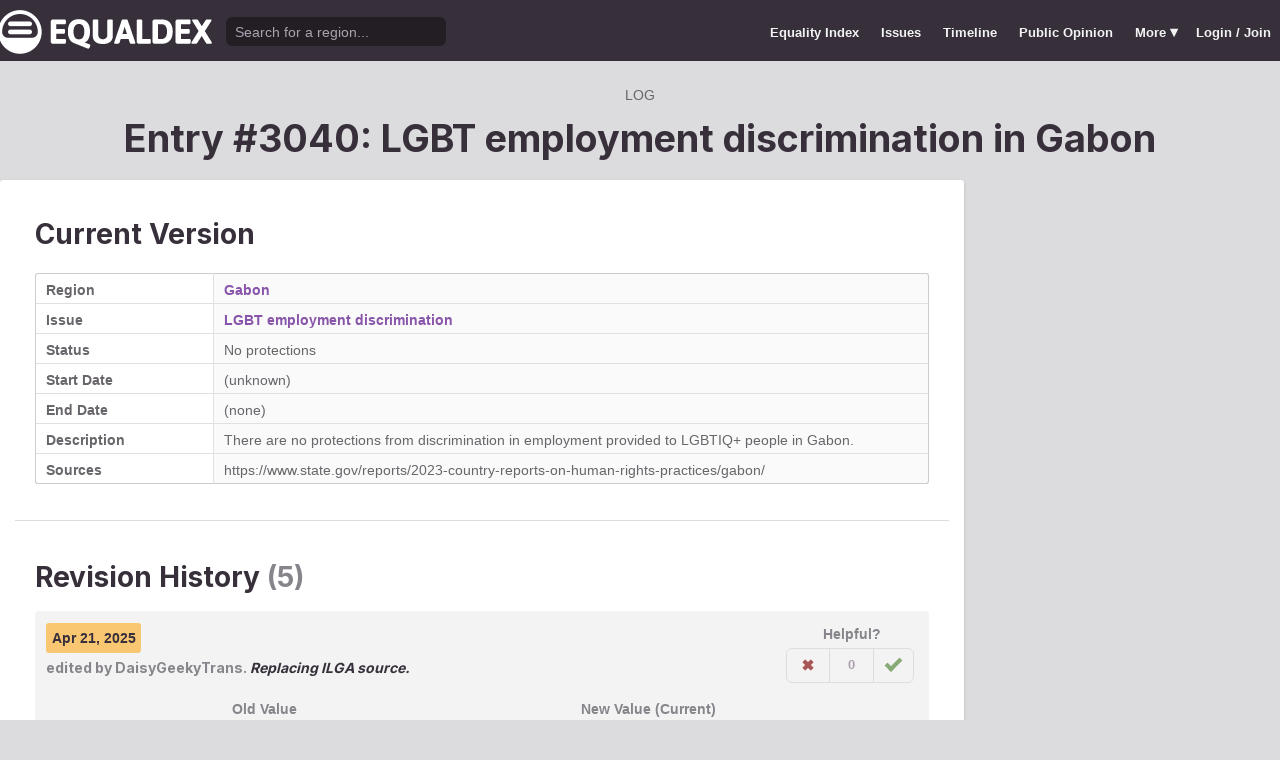

--- FILE ---
content_type: text/html; charset=utf-8
request_url: https://www.equaldex.com/log/3040
body_size: 4393
content:
<!DOCTYPE html PUBLIC "-//W3C//DTD XHTML 1.0 Strict//EN" "http://www.w3.org/TR/xhtml1/DTD/xhtml1-strict.dtd"> 
<html xmlns="http://www.w3.org/1999/xhtml" xml:lang="en"> 
<head>
<title>Entry #3040: LGBT employment discrimination in Gabon | Equaldex</title> 
<meta name="title" content="Entry #3040: LGBT employment discrimination in Gabon | Equaldex" />
<meta name="description" content="Equaldex is a collaborative knowledge base for the LGBTQ+ (lesbian, gay, bisexual, transgender) movement, visualizing LGBTQ+ rights through maps, timelines, and data." /> 
<meta name="keywords" content="LGBT Rights, Gay Marriage, Human Rights, Equality, Data, LGBT Database, LGBT Rights By Country, Equaldex, Equalitopia, Equality, Gay Rights" /> 
<meta http-equiv="Content-Type" content="text/html; charset=iso-8859-1" />
<link rel="shortcut icon" href="/favicon.png">
<link href="/css/style2.css?7" rel="stylesheet" type="text/css" />
<meta name="viewport" content="width=device-width, initial-scale=1.0, maximum-scale=1.0, user-scalable=0" />
<link rel="preconnect" href="https://fonts.googleapis.com">
<link rel="preconnect" href="https://fonts.gstatic.com" crossorigin>
<link href="https://fonts.googleapis.com/css2?family=Inter:wght@100;200;300;400;500;600;700;800;900&display=swap" rel="stylesheet">
<link href='//fonts.googleapis.com/css?family=Asap:400,700' rel='stylesheet' type='text/css' />
<link href="//fonts.googleapis.com/css?family=Open+Sans:300italic,400italic,600italic,700italic,300,400,600,700&amp;lang=en" rel="stylesheet" title="Open Sans Stylesheet" />
<link rel="search" type="application/opensearchdescription+xml" href="https://www.equaldex.com/opensearchdescription.xml" title="Equaldex" />
  <meta property="og:image" content="https://www.equaldex.com/media/logos/equaldex-logo-mark.png" /><meta name="og:title" content="Entry #3040: LGBT employment discrimination in Gabon | Equaldex" />
<meta name="og:type" content="article" /> 
<meta name="og:description" content="Equaldex is a collaborative knowledge base for the LGBTQ+ (lesbian, gay, bisexual, transgender) movement, visualizing LGBTQ+ rights through maps, timelines, and data." /> 
<meta name="og:site_name" content="Equaldex" /> 
<meta name="twitter:card" content="summary">
<meta name="twitter:site" content="@equaldex">
<meta name="twitter:creator" content="@equaldex">
<meta name="twitter:title" content="Entry #3040: LGBT employment discrimination in Gabon | Equaldex">
<meta name="twitter:description" content="Equaldex is a collaborative knowledge base for the LGBTQ+ (lesbian, gay, bisexual, transgender) movement, visualizing LGBTQ+ rights through maps, timelines, and data.">
<script type="1e93615a3293c1e1c82c9199-text/javascript" src="https://code.jquery.com/jquery-1.12.1.min.js"></script>
<script type="1e93615a3293c1e1c82c9199-text/javascript" src="/js/jquery-ui.js"></script> <!-- DIALOG -->
<script type="1e93615a3293c1e1c82c9199-text/javascript" src="/js/equaldex.js?21"></script>
<script type="1e93615a3293c1e1c82c9199-module" src="/js/cookieconsent-config.js?2"></script>
<link rel="stylesheet" href="https://cdn.jsdelivr.net/gh/orestbida/cookieconsent@v3.0.0-rc.17/dist/cookieconsent.css">
<script type="1e93615a3293c1e1c82c9199-text/javascript">
window.dataLayer = window.dataLayer || [];
function gtag(){dataLayer.push(arguments);}
gtag('consent', 'default', {
  'analytics_storage': 'denied'
});
</script>
<script async src="https://www.googletagmanager.com/gtag/js?id=G-04LREBKZLE" type="1e93615a3293c1e1c82c9199-text/javascript">
</script>
<script type="1e93615a3293c1e1c82c9199-text/javascript">
  window.dataLayer = window.dataLayer || [];
  function gtag(){dataLayer.push(arguments);}
  gtag('js', new Date());
  gtag('config', 'G-04LREBKZLE');
</script>
<script type="1e93615a3293c1e1c82c9199-text/javascript">
  function consentGranted() {
    gtag('consent', 'update', {
      'analytics_storage': 'granted'
    });
  }
  function consentRevoked() {
    gtag('consent', 'update', {
      'analytics_storage': 'denied'
    });
  }

  const language = navigator.language || navigator.languages[0];
  const skipCountries = ['CA', 'AU', 'SG', 'JP', 'IN', 'KR', 'BR'];
  const shouldSkip = skipCountries.some(countryCode => language.endsWith('-' + countryCode));
  if(shouldSkip){
    consentGranted();
  }
</script>
</head>
<body>
<script type="1e93615a3293c1e1c82c9199-text/javascript">
const datepast = '0000-01-01';
const datefuture = '9999-12-12';
const INFO_COLOR1 = 'aa5555';
const INFO_COLOR2 = '556688';
const INFO_COLOR3 = '88aa77';
isLoaded = false;  
window.google_analytics_uacct = "UA-246960-7"; /*Adsense Tracking*/
</script>
<div id="bodywrap">
<div id="header">

  

  <div class="contentw">
    <div class="headerleft">
      <div class="hamburger"><div class="hamburger-inner"></div></div>
      <h1 id="logo"><a href="/"></a></h1>
      <div id="search">
        <form action="/search" method="GET">
                    <div id="searchwrap"><input id="searchbox" type="text" name="q" placeholder="Search for a region..." /></div>
        </form>
      </div>
          </div>
    <ul id="topnav">      
      <li class="topnav_mobile"><a href="/" title="Home">Home</a></li>
      <li class=""><a href="/equality-index" title="LGBT Equality Index">Equality Index</a></li>
      <li class=""><a href="/issue/homosexuality" title="LGBT Issues">Issues</a></li>
      <li class=""><a href="/timeline" title="Timeline of LGBT Rights">Timeline</a></li>
      <li class=""><a href="/surveys" title="LGBT Rights Surveys">Public Opinion</a></li>
<li class="hashiddennav"><a>More <span style="font-size:1.2em">&#9662;</a><ul class="hiddennav"><li><a href="/rate">⭐️ Rate Your Region</a></li><li><a href="/compare">Compare</li><li><a href="/organizations">Organizations</a></li><li><a href="/edit">Editor Dashboard</a></li><li><a href="/help">Help</a></li></ul></li><li><a href="/login?redirect=%2Flog%2F3040">Login / Join</a></li>      
      </ul>
  </div>
</div>
<div id="container" class="contentw">

<div id="h1">
	<div class="breadcrumb"><span itemscope itemtype="https://schema.org/Breadcrumb"><a href="/recent" itemprop="url"><span itemprop="title">Log</span></a></span></div><h1>Entry #3040: LGBT employment discrimination in <a href="/region/gabon">Gabon</a></h1></div>


<div id="content" class="sidebarDetached"><div class="content contentLeft">
	<div class="wrap2">



<div class="section">
<div class=""><div class="row"><div class="rowItem"><h2 class="paddingTop0">Current Version</h2></div></div><table class="sleek"><tr><td class="rvlog_field" width="20%">Region</td><td><a href="/region/gabon">Gabon</a></td></tr><tr><td class="rvlog_field">Issue</td><td><a href="/issue/employment-discrimination">LGBT employment discrimination</a></td></tr><tr><td class="rvlog_field">Status</td><td>No protections</td></tr><tr><td class="rvlog_field">Start Date</td><td>(unknown)</td></tr><tr><td class="rvlog_field">End Date</td><td>(none)</td></tr><tr><td class="rvlog_field">Description</td><td>There are no protections from discrimination in employment provided to LGBTIQ+ people in Gabon.</td></tr><tr><td class="rvlog_field">Sources</td><td>https://www.state.gov/reports/2023-country-reports-on-human-rights-practices/gabon/</td></tr></table></div><br /><hr class="unwrap bar" /><h2 class="marginTop">Revision History <span class="subtle">(5)</span></h2><div class="highlight marginBottom2"><div class="row"><div class="rowItem"><div><span class="pillLabel b"><time datetime="2025-04-21T09:00:11+00:00">Apr 21, 2025</time></span></div><h4><span class="subtle">edited by  <a class="username" href="/user/DaisyGeekyTrans">DaisyGeekyTrans</a>.</span> <em>Replacing ILGA source.</em></h4></div><div class="marginLeftS"><div class="subtle center b marginBottomSS">Helpful?</div><span data-voter class="small segmented"><a href="/login?redirect=%2Flog%2F3040" 
					        title="This information is not accurate" 
					        class="mButton outline neg"
					        ><div class="x-mark"></div></a> <a class="mButton basic outline jcc nohover" data-counter style="min-width:1em;color:var(--n3) !important">0</a> <a href="/login?redirect=%2Flog%2F3040" 
					        title="This information is accurate" 
					        class="mButton outline pos"
					        ><div class="check"></div></a> </span><div class="center hide" data-report><a class="fakelink dialog neg marginTopS mButton small" data-href="/includes/report.php?change_id=3040" title="Report This Entry">Report Error</a></div></div></div><table class="sleek marginBottom0"><thead class="transparent"><tr><th width="20%"></th>
				<th width="40%">Old Value</th>
				<th width="40%">New Value (Current)</th>
				</tr></thead><tr><td class="rvlog_field" rowspan="2">Description</td><td class="neg">According to the ILGA World, there are no protections in employment.</td><td>There are no protections from discrimination in employment provided to LGBTIQ+ people in Gabon.</td></tr><tr><td colspan="2"><div class="center"><div class="mButton basic tonal small" data-toggle="log_53057_note" data-label-alt="Hide Difference"/>Show Difference</div></div><div class="marginTop hide log_53057_note"><span class="removed">According to the ILGA World, there are no protections in employment. </span><span class="added">There are no protections from discrimination in employment provided to LGBTIQ+ people in Gabon. </span></div></td></tr><tr><td class="rvlog_field" rowspan="2">Sources</td><td class="neg">https://ilga.org/downloads/ILGA_World_State_Sponsored_Homophobia_report_global_legislation_overview_update_December_2020.pdf (page 325)</td><td>https://www.state.gov/reports/2023-country-reports-on-human-rights-practices/gabon/</td></tr><tr><td colspan="2"><div class="center"><div class="mButton basic tonal small" data-toggle="log_53057_sources" data-label-alt="Hide Difference"/>Show Difference</div></div><div class="marginTop hide log_53057_sources"><span class="removed">https://ilga.org/downloads/ILGA_World_State_Sponsored_Homophobia_report_global_legislation_overview_update_December_2020.pdf (page 325) </span><span class="added">https://www.state.gov/reports/2023-country-reports-on-human-rights-practices/gabon/ </span></div></td></tr></table></div><div class="highlight marginBottom2"><div class="row"><div class="rowItem"><div><span class="pillLabel b"><time datetime="2023-03-15T09:46:42+00:00">Mar 15, 2023</time></span></div><h4><span class="subtle">edited by  <a class="username" href="/user/Markissik">Markissik</a>.</span> <em>Adding a missing source and correcting the status according to it</em></h4></div><div class="marginLeftS"><div class="subtle center b marginBottomSS">Helpful?</div><span data-voter class="small segmented"><a href="/login?redirect=%2Flog%2F3040" 
					        title="This information is not accurate" 
					        class="mButton outline neg"
					        ><div class="x-mark"></div></a> <a class="mButton basic outline jcc nohover" data-counter style="min-width:1em;color:var(--n3) !important">0</a> <a href="/login?redirect=%2Flog%2F3040" 
					        title="This information is accurate" 
					        class="mButton outline pos"
					        ><div class="check"></div></a> </span><div class="center hide" data-report><a class="fakelink dialog neg marginTopS mButton small" data-href="/includes/report.php?change_id=3040" title="Report This Entry">Report Error</a></div></div></div><table class="sleek marginBottom0"><thead class="transparent"><tr><th width="20%"></th>
				<th width="40%">Old Value</th>
				<th width="40%">New Value</th>
				</tr></thead><tr><td class="rvlog_field">Value</td><td class="neg"><em>(REMOVED)</em></td><td>No protections</td></tr><tr><td class="rvlog_field">Special Status</td><td class="neg">Ambiguous</td><td>No protections</td></tr><tr><td class="rvlog_field">Start Date</td><td class="neg">Sep 27, 2016</td><td><em>(unknown)</em></td></tr><tr><td class="rvlog_field" rowspan="2">Description</td><td class="neg">Some protections under the Consitution.</td><td>According to the ILGA World, there are no protections in employment.</td></tr><tr><td colspan="2"><div class="center"><div class="mButton basic tonal small" data-toggle="log_17898_note" data-label-alt="Hide Difference"/>Show Difference</div></div><div class="marginTop hide log_17898_note"><span class="removed">Some protections under the Consitution. </span><span class="added">According to the ILGA World, there are no protections in employment. </span></div></td></tr><tr><td class="rvlog_field">Sources</td><td class="neg"></td><td>https://ilga.org/downloads/ILGA_World_State_Sponsored_Homophobia_report_global_legislation_overview_update_December_2020.pdf (page 325)</td></tr></table></div><div class="highlight marginBottom2"><div class="row"><div class="rowItem"><div><span class="pillLabel b"><time datetime="2017-12-27T23:08:43+00:00">Dec 27, 2017</time></span></div><h4><span class="subtle">edited by  <a class="username" href="/user/Ausyk">Ausyk</a></span></h4></div><div class="marginLeftS"><div class="subtle center b marginBottomSS">Helpful?</div><span data-voter class="small segmented"><a href="/login?redirect=%2Flog%2F3040" 
					        title="This information is not accurate" 
					        class="mButton outline neg"
					        ><div class="x-mark"></div></a> <a class="mButton basic outline jcc nohover" data-counter style="min-width:1em;color:var(--n3) !important">0</a> <a href="/login?redirect=%2Flog%2F3040" 
					        title="This information is accurate" 
					        class="mButton outline pos"
					        ><div class="check"></div></a> </span><div class="center hide" data-report><a class="fakelink dialog neg marginTopS mButton small" data-href="/includes/report.php?change_id=3040" title="Report This Entry">Report Error</a></div></div></div><table class="sleek marginBottom0"><thead class="transparent"><tr><th width="20%"></th>
				<th width="40%">Old Value</th>
				<th width="40%">New Value</th>
				</tr></thead><tr><td class="rvlog_field">Value</td><td class="neg">No protections</td><td><em>(REMOVED)</em></td></tr><tr><td class="rvlog_field">Special Status</td><td class="neg">No protections</td><td>Ambiguous</td></tr><tr><td class="rvlog_field">Description</td><td class="neg">No</td><td>Some protections under the Consitution.</td></tr><tr><td class="rvlog_field">Sources</td><td class="neg">No</td><td></td></tr></table></div><div class="highlight marginBottom2"><div class="row"><div class="rowItem"><div><span class="pillLabel b"><time datetime="2017-01-27T22:24:52+00:00">Jan 27, 2017</time></span></div><h4><span class="subtle">edited by  <a class="username" href="/user/Ausyk">Ausyk</a></span></h4></div><div class="marginLeftS"><div class="subtle center b marginBottomSS">Helpful?</div><span data-voter class="small segmented"><a href="/login?redirect=%2Flog%2F3040" 
					        title="This information is not accurate" 
					        class="mButton outline neg"
					        ><div class="x-mark"></div></a> <a class="mButton basic outline jcc nohover" data-counter style="min-width:1em;color:var(--n3) !important">0</a> <a href="/login?redirect=%2Flog%2F3040" 
					        title="This information is accurate" 
					        class="mButton outline pos"
					        ><div class="check"></div></a> </span><div class="center hide" data-report><a class="fakelink dialog neg marginTopS mButton small" data-href="/includes/report.php?change_id=3040" title="Report This Entry">Report Error</a></div></div></div><table class="sleek marginBottom0"><thead class="transparent"><tr><th width="20%"></th>
				<th width="40%">Old Value (Original)</th>
				<th width="40%">New Value</th>
				</tr></thead><tr><td class="rvlog_field">Start Date</td><td class="neg"><em>(unknown)</em></td><td>Sep 27, 2016</td></tr></table></div><div class="highlight marginBottom2"><div class="row"><div class="rowItem"><div><span class="pillLabel b"><time datetime="2016-08-03T01:26:32+00:00">Aug 3, 2016</time></span></div><h4><span class="subtle">created by  <a class="username" href="/user/Ausyk">Ausyk</a></span></h4></div><div class="marginLeftS"><div class="subtle center b marginBottomSS">Helpful?</div><span data-voter class="small segmented"><a href="/login?redirect=%2Flog%2F3040" 
					        title="This information is not accurate" 
					        class="mButton outline neg"
					        ><div class="x-mark"></div></a> <a class="mButton basic outline jcc nohover" data-counter style="min-width:1em;color:var(--n3) !important">0</a> <a href="/login?redirect=%2Flog%2F3040" 
					        title="This information is accurate" 
					        class="mButton outline pos"
					        ><div class="check"></div></a> </span><div class="center hide" data-report><a class="fakelink dialog neg marginTopS mButton small" data-href="/includes/report.php?change_id=3040" title="Report This Entry">Report Error</a></div></div></div><table class="sleek"><thead class="transparent"><tr><th></th><th width="80%">Original entry</th></tr></thead><tr><td class="rvlog_field">Status</td><td>No protections</td></tr><tr><td class="rvlog_field">Start Date</td><td>(unknown)</td></tr><tr><td class="rvlog_field">End Date</td><td>(none)</td></tr><tr><td class="rvlog_field">Description</td><td>No</td></tr><tr><td class="rvlog_field">Sources</td><td>No</td></tr></table></div></div>
</div><!-- .wrap -->

</div>
<div class="sidebar sidebarRight">

		

</div>


</div><!-- #content -->
	<div style="clear:both;"></div>
	<footer class="section" id="footer">
		<div class="footer_links" itemscope itemtype="http://schema.org/Organization">
			<a itemprop="sameAs" href="http://www.equaldex.com/discord">Discord</a>&nbsp;
			<a itemprop="sameAs" href="http://twitter.com/equaldex">Twitter</a>&nbsp;
			<a itemprop="sameAs" href="http://facebook.com/equaldex">Facebook</a>&nbsp;
			<a itemprop="sameAs" href="http://instagram.com/equaldexapp">Instagram</a>&nbsp;
			<a itemprop="sameAs" href="http://linkedin.com/company/equalitopia">LinkedIn</a>			
		</div>
		<div id="copyright">
			<div>
				<a href="/about">About</a> 
				<a href="/feedback">Feedback</a> 
				<a href="/press">Press</a> 
				<a href="https://equaldex.stoplight.io/docs/equaldex">API</a> 
				<a href="/terms">Terms</a> 
				<a href="/privacy">Privacy</a>
				<a type="button" data-cc="show-preferencesModal">Cookie Preferences</a>

				<a href="/directory">Directory</a>			</div>
			<div>Copyright &copy; 2026 Equaldex. All rights reserved.</div>
		</div>
				<div id="disclaimer" class="section">
			Equaldex is a collaborative knowledge base crowdsourcing <a href="/" style="color:inherit;">LGBT (lesbian, gay, bisexual, transgender) rights by country</a> and region. <a href="/login" style="color:inherit;">Sign Up</a> to contribute!
		</div>
			</footer>
</div><!-- end #container -->
</div><!-- end #bodywrap -->
<script type="1e93615a3293c1e1c82c9199-text/javascript">
</script>
<script type="application/ld+json">
{
  "@context": "http://schema.org",
  "@type": "WebSite",
  "url": "http://equaldex.com/",
  "potentialAction": {
    "@type": "SearchAction",
    "target": "https://equaldex.com/search?q={search_term_string}",
    "query-input": "required name=search_term_string"
  }
}
</script>
<script src="/cdn-cgi/scripts/7d0fa10a/cloudflare-static/rocket-loader.min.js" data-cf-settings="1e93615a3293c1e1c82c9199-|49" defer></script><script defer src="https://static.cloudflareinsights.com/beacon.min.js/vcd15cbe7772f49c399c6a5babf22c1241717689176015" integrity="sha512-ZpsOmlRQV6y907TI0dKBHq9Md29nnaEIPlkf84rnaERnq6zvWvPUqr2ft8M1aS28oN72PdrCzSjY4U6VaAw1EQ==" data-cf-beacon='{"version":"2024.11.0","token":"95a3eb9d702440b7be4a1d9e1e2cb669","r":1,"server_timing":{"name":{"cfCacheStatus":true,"cfEdge":true,"cfExtPri":true,"cfL4":true,"cfOrigin":true,"cfSpeedBrain":true},"location_startswith":null}}' crossorigin="anonymous"></script>
</body></html>